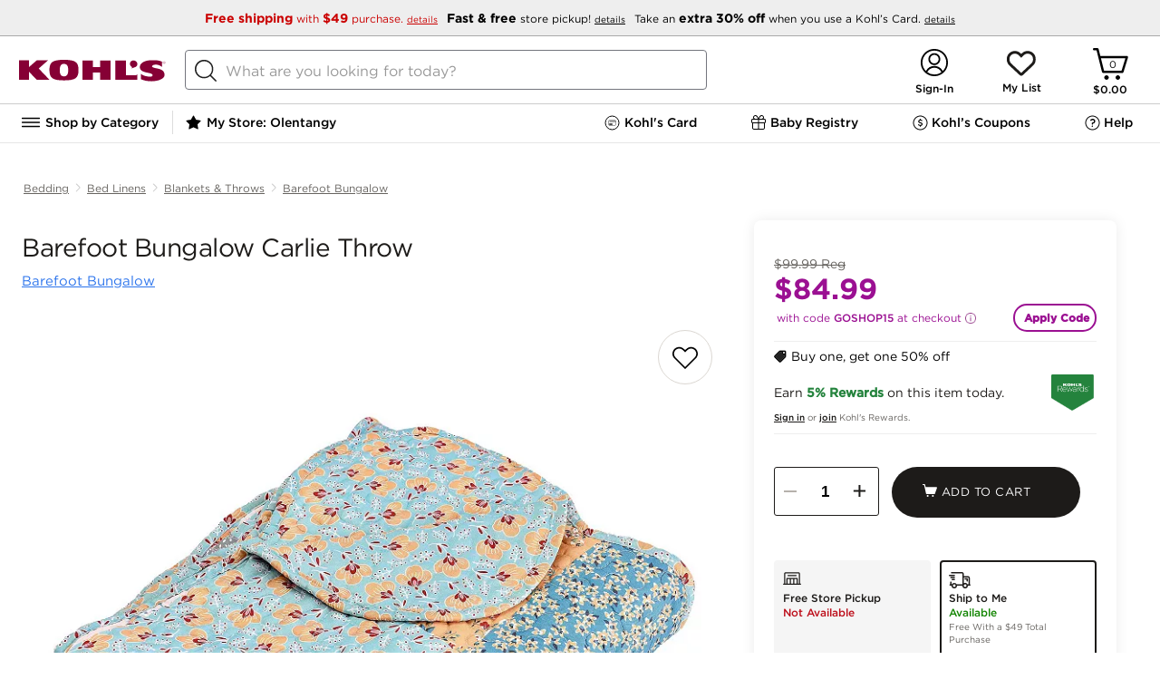

--- FILE ---
content_type: text/css; charset=UTF-8
request_url: https://www.kohls.com/snb/media/2.0.93/css/system.css
body_size: 3351
content:
/** 
 * Selectator jQuery Plugin
 * A plugin for select elements
 * version 3.0, Apr 8th, 2016
 * by Ingi P. Jacobsen
 */
#selectator_dimmer{background-color:rgba(0,0,0,0.1);width:100%;height:100%;left:0;top:0;bottom:0;right:0;position:fixed;z-index:100}.selectator_element{border:1px solid #dcdcdc;box-sizing:border-box;background-color:#fff;display:inline-block;text-decoration:none;vertical-align:middle;border-radius:2px}.selectator_element *{box-sizing:border-box;text-decoration:none}.selectator_element img{display:block}.selectator_element.multiple{padding-right:20px!important;padding-bottom:5px!important}.selectator_element.single{height:36px;padding:7px 10px!important}.selectator_element.focused{box-shadow:0 0 1px #39f}.selectator_element:after{position:absolute;cursor:pointer;content:'\25BC';font-size:70%;transform:scaleY(0.75);right:4px;color:rgba(0,0,0,0.75);top:50%;line-height:0}.selectator_element.loading:before{border:3px solid rgba(0,0,0,0.1);border-top:3px solid rgba(0,0,0,0.5);border-radius:50%;width:14px;line-height:0;height:14px;margin-top:-10px;animation:selectator_spinner 500ms linear infinite;content:'';position:absolute;right:20px;top:50%}.selectator_selected_items .selectator_placeholder{font-size:80%;color:rgba(0,0,0,0.5)}.single .selectator_selected_items{display:block}.multiple .selectator_selected_items{display:inline}.selectator_selected_items .selectator_selected_item{color:rgba(0,0,0,0.75);position:relative;vertical-align:top}.single .selectator_selected_items .selectator_selected_item{background-color:transparent;display:block;margin:0;padding:0;font-size:inherit;text-decoration:none}.multiple .selectator_selected_items .selectator_selected_item{background-color:#fafafa;display:inline-block;margin:5px 0 0 5px;padding:3px 20px 2px 5px;font-size:80%;border-radius:2px;border:1px solid #dcdcdc}.selectator_selected_items .selectator_selected_item .selectator_selected_item_left{float:left}.single .selectator_selected_items .selectator_selected_item .selectator_selected_item_left{float:left;width:30px;margin-top:-2px}.single .selectator_selected_items .selectator_selected_item .selectator_selected_item_left img{height:22px;border-radius:2px}.multiple .selectator_selected_items .selectator_selected_item .selectator_selected_item_left{float:left;width:22px;margin-top:-1px;margin-left:-2px}.multiple .selectator_selected_items .selectator_selected_item .selectator_selected_item_left img{height:18px;border-radius:2px}.single .selectator_selected_items .selectator_selected_item .selectator_selected_item_title{height:auto;line-height:1.3}.multiple .selectator_selected_items .selectator_selected_item .selectator_selected_item_title{float:left;padding-top:1px;padding-bottom:1px}.selectator_selected_items .selectator_selected_item .selectator_selected_item_subtitle{display:none}.single .selectator_selected_items .selectator_selected_item .selectator_selected_item_right{float:right;background-color:#ac6;color:#fff;font-weight:bold;font-size:80%;text-align:center;line-height:16px;border-radius:12px;padding:2px 12px;margin-right:40px}.multiple .selectator_selected_items .selectator_selected_item .selectator_selected_item_right{display:none}.single .selectator_selected_items .selectator_selected_item .selectator_selected_item_remove{display:block;position:absolute;right:16px;cursor:pointer;font-size:75%;font-weight:bold;color:rgba(0,0,0,0.75);padding:2px;line-height:0;top:50%;transform:scaleX(1.2)}.multiple .selectator_selected_items .selectator_selected_item .selectator_selected_item_remove{display:inline-block;font-weight:bold;color:rgba(0,0,0,0.75);margin:0 0 0 5px;cursor:pointer;font-size:60%;line-height:10px;vertical-align:top;border-radius:0 2px 2px 0;position:absolute;right:0;top:0;bottom:0;padding:7px 5px 4px 5px}.multiple .selectator_selected_items .selectator_selected_item .selectator_selected_item_remove:hover{background-color:rgba(0,0,0,0.1)}.selectator_input,.selectator_textlength{border:0;display:inline-block;margin:0;background-color:transparent;font-size:13px;outline:none}.multiple .selectator_input,.multiple .selectator_textlength{padding:3px 0 0 0;margin:7px 0 2px 5px}.single .selectator_input{border:1px solid #7f9db9;position:absolute;bottom:-40px;left:-1px;z-index:101;padding:10px 25px;width:100%;width:calc(100% + 2px);border-bottom:0;background-color:#f6f6f6;color:#333;font-size:inherit;box-shadow:0 8px 24px rgba(0,0,0,0.1)}.single.options-hidden .selectator_input{opacity:0;position:absolute;left:-10000px}.single.options-visible .selectator_input{opacity:1}.disable_search .selectator_input{opacity:0;padding:0 1px 1px 0!important}.selectator_options{margin:0;padding:0;border:1px solid #7f9db9;border-radius:0 0 3px 3px;position:absolute;box-sizing:border-box;-moz-box-sizing:border-box;z-index:101;background-color:#fff;overflow-y:scroll;max-height:250px;list-style:none;left:-1px;right:-1px;box-shadow:0 8px 24px rgba(0,0,0,0.1)}.disable_search .selectator_options{border-top:1px solid #7f9db9}.single.disable_search .selectator_options{padding-top:0}.options-hidden .selectator_options{display:none}.selectator_options .selectator_group{padding:5px;font-weight:bold}.selectator_options .selectator_option{padding:5px;cursor:pointer;color:#000;min-height:36px}.selectator_options .selectator_option.selectator_group_option{padding-left:20px}.selectator_options .selectator_option:before,.selectator_options .selectator_option:after{content:"";display:table}.selectator_options .selectator_option:after{clear:both}.selectator_options .selectator_option .selectator_option_left{float:left}.selectator_options .selectator_option .selectator_option_left img{height:30px;border-radius:2px}.selectator_options .selectator_option .selectator_option_title{margin-left:40px}.selectator_options .selectator_option .selectator_option_subtitle{font-size:70%;color:rgba(0,0,0,0.5);margin-top:-4px;margin-bottom:-1px;margin-left:40px}.selectator_options .selectator_option .selectator_option_right{float:right;background-color:#ac6;color:#fff;font-weight:bold;font-size:80%;text-align:center;line-height:16px;border-radius:12px;padding:2px 12px;margin-top:4px}.selectator_options .selectator_option.active{background-color:#39f;color:#fff}.selectator_options .selectator_option.active .selectator_option_subtitle{color:rgba(255,255,255,0.6)}@-moz-keyframes selectator_spinner{0%{transform:rotate(0deg)}100%{transform:rotate(360deg)}}@-webkit-keyframes selectator_spinner{0%{transform:rotate(0deg)}100%{transform:rotate(360deg)}}@-o-keyframes selectator_spinner{0%{transform:rotate(0deg)}100%{transform:rotate(360deg)}}@keyframes selectator_spinner{0%{transform:rotate(0deg)}100%{transform:rotate(360deg)}}.dragging{position:relative;pointer-events:none;cursor:grabbing}.draggable{cursor:grab}.dd-list .dd-list-item{position:relative;list-style:none;padding:2px 10px;border:1px solid #ccc;margin:1px 10px;width:100px;background-color:#fff}.dd-list .dd-list-item.dragging{z-index:1000}.dd-list .dropzone{position:relative}.blocker{position:fixed;top:0;right:0;bottom:0;left:0;width:100%;height:100%;overflow:auto;z-index:1;padding:20px;box-sizing:border-box;background-color:rgb(128,128,128);background-color:rgba(128,128,128,0.75);text-align:center}.blocker:before{content:"";display:inline-block;height:100%;vertical-align:middle;margin-right:-0.05em}.blocker.behind{background-color:transparent}.modal{display:none;vertical-align:middle;position:relative;z-index:2;box-sizing:border-box;background:#fff;padding:15px 30px;-webkit-border-radius:8px;-moz-border-radius:8px;-o-border-radius:8px;-ms-border-radius:8px;border-radius:8px;-webkit-box-shadow:0 0 10px #999;-moz-box-shadow:0 0 10px #999;-o-box-shadow:0 0 10px #999;-ms-box-shadow:0 0 10px #999;box-shadow:0 0 10px #999;text-align:left}.modal a.close-modal{position:absolute;top:-12.5px;right:-12.5px;display:block;width:30px;height:30px;text-indent:-9999px;background-size:contain;background-repeat:no-repeat;background-position:center center;background-image:url([data-uri])}.modal-spinner{display:none;position:fixed;top:50%;left:50%;transform:translateY(-50%) translateX(-50%);padding:12px 16px;border-radius:5px;background-color:#111;height:20px}.modal-spinner > div{border-radius:100px;background-color:#fff;height:20px;width:2px;margin:0 1px;display:inline-block;-webkit-animation:sk-stretchdelay 1.2s infinite ease-in-out;animation:sk-stretchdelay 1.2s infinite ease-in-out}.modal-spinner .rect2{-webkit-animation-delay:-1.1s;animation-delay:-1.1s}.modal-spinner .rect3{-webkit-animation-delay:-1.0s;animation-delay:-1.0s}.modal-spinner .rect4{-webkit-animation-delay:-0.9s;animation-delay:-0.9s}@-webkit-keyframes sk-stretchdelay{0%,40%,100%{-webkit-transform:scaleY(0.5)}20%{-webkit-transform:scaleY(1.0)}}@keyframes sk-stretchdelay{0%,40%,100%{transform:scaleY(0.5);-webkit-transform:scaleY(0.5)}20%{transform:scaleY(1.0);-webkit-transform:scaleY(1.0)}}.blocker.positioned{background-color:transparent;text-align:unset;padding:0}.positioned.blocker:before{vertical-align:unset;margin-right:unset;height:unset}.modalPointer{position:absolute}.modalPointer.left{width:16px;height:28px}.modalPointer.right{width:16px;height:28px}.modalPointer.up{width:28px;height:16px}.modalPointer.down{width:28px;height:16px}.modal .modalCaption{position:absolute;padding:1px 8px;background-color:#fff;border-radius:10px}.closed .expand{display:none}.ui-tabs-container{width:700px;height:200px}.ui-tabs{position:relative;margin-left:10px}.ui-tabs .tab{border:2px solid #ccc;border-radius:5px;border-bottom-width:0;border-bottom-right-radius:0;border-bottom-left-radius:0;background-color:#eee;padding-top:3px;position:relative;padding-bottom:1px;top:3px}.ui-tabs .tab.active{background-color:#fff;padding-top:4px;padding-bottom:4px;top:2px;outline:none}.ui-tabs-content{border:2px solid #ccc;border-radius:5px;padding:5px 10px;height:100%}.ui-tabs-content .tab-content{display:none}.ui-tabs-content .tab-content.active{display:block}.activitySpinner{position:fixed;top:50%;left:50%;width:40px;height:40px;margin-top:-20px;margin-left:-20px;cursor:progress;overflow:hidden;z-index:11000}.activitySpinner div{position:absolute;top:0;left:0}div#page-grid-container{display:grid;grid-template-columns:1fr;justify-content:center;min-width:768px;max-width:1440px;margin:auto}

--- FILE ---
content_type: application/javascript
request_url: https://cdn.cookielaw.org/consent/6b46b766-dcc4-4c9a-9b89-a14bcc9af38d/otSDKStub.js
body_size: 7293
content:
(function(w){function h(){var a=this;this.charset=this.crossOrigin=this.iabType=null;this.totalApi=1;this.requestedApiCount=0;this.apiResult={domainData:null,preferences:null};this.grpsSynced=[];this.isAmp=this.isGacSyncRequired=this.isIabSyncRequired=!1;this.ampData={};this.isPreview=this.isReset=!1;this.geoFromUrl="";this.addBannerSDKScript=function(b){var c=a.getRegionSet(b),d=("IAB2"===c.Type?(a.iabType=c.Type,a.intializeIabStub()):a.removeTcf(),c.IsGPPEnabled?x.init():x.removeGppApi(),e.stubScrEl.cloneNode(!0)),
f=e.storageBaseURL+"/scripttemplates/"+b.Version+"/"+e.sdkName;["charset","data-language","data-document-language","data-domain-script","crossorigin"].forEach(function(g){e.stubScrEl.getAttribute(g)&&d.setAttribute(g,e.stubScrEl.getAttribute(g))});a.crossOrigin=e.stubScrEl.getAttribute("crossorigin")||null;a.charset=e.stubScrEl.getAttribute("charset")||null;a.isAmp=!!e.stubScrEl.getAttribute("amp");window.otStubData={domainData:b,stubElement:d,bannerBaseDataURL:e.domainBaseUrl,mobileOnlineURL:e.mobileOnlineURL,
userLocation:e.userLocation,regionRule:c,crossOrigin:a.crossOrigin,isIabSynced:a.isIabSyncRequired,grpsSynced:a.grpsSynced,isGacSynced:a.isGacSyncRequired,preferences:a.apiResult.preferences,isAmp:a.isAmp,isV2Stub:!0,syncGrpId:e.syncGrpId,consentApi:e.apiUrl,tenantId:e.tenantId,isPreview:a.isPreview,isReset:a.isReset,geoFromUrl:a.geoFromUrl,domainId:e.domainId,urlParams:a.urlParams,otDataLayer:a.otDataLayer,charset:a.charset,gtmUpdated:a.gtmUpdated};a.jsonp(f,null)};this.intializeIabStub=function(){var b=
window;void 0===b.__tcfapi&&(window.__tcfapi=a.executeTcfApi);a.addIabFrame();b.receiveOTMessage=a.receiveIabMessage;(b.attachEvent||window.addEventListener)("message",b.receiveOTMessage,!1)};this.addIabFrame=function(){var b=window;!b.frames.__tcfapiLocator&&(b.document.body?a.addLocator():setTimeout(a.addIabFrame,5))};this.addLocator=function(){var b=window,c=b.document.createElement("iframe");c.style.cssText="display:none";c.name="__tcfapiLocator";c.setAttribute("title","TCF Locator");b.document.body.appendChild(c)};
this.receiveIabMessage=function(b){var c,d,f,g,l="string"==typeof b.data,m={};try{m=l?JSON.parse(b.data):b.data}catch(p){}m.__tcfapiCall&&"IAB2"===a.iabType?(c=m.__tcfapiCall.callId,d=m.__tcfapiCall.command,f=m.__tcfapiCall.parameter,g=m.__tcfapiCall.version,a.executeTcfApi(d,f,function(p,t){p={__tcfapiReturn:{returnValue:p,success:t,callId:c,command:d}};b&&b.source&&b.source.postMessage&&b.source.postMessage(l?JSON.stringify(p):p,"*")},g)):m.__cmpCall&&console.log("Expecting IAB TCF v2.0 vendor iFrame call; Received IAB TCF v1.1")};
this.executeTcfApi=function(){for(var b=[],c=0;c<arguments.length;c++)b[c]=arguments[c];if(a.iabType="IAB2",!b.length)return window.__tcfapi.a||[];c=b[0];var d=b[1],f=b[2];b=b[3];"function"==typeof f&&c&&("ping"===c?a.getPingRequest(f):a.addToQueue(c,d,f,b))};this.addToQueue=function(b,c,d,f){var g=window;g.__tcfapi.a=g.__tcfapi.a||[];g.__tcfapi.a.push([b,c,d,f])};this.getPingRequest=function(b){b&&b({gdprApplies:e.gdprApplies,cmpLoaded:!1,cmpStatus:"stub",displayStatus:"stub",apiVersion:"2.0",cmpVersion:void 0,
cmpId:void 0,gvlVersion:void 0,tcfPolicyVersion:void 0},!0)};this.initConsentSDK()}var n,u,r,k,e=new function(){this.optanonCookie="OptanonConsent";this.alertBoxCookie="OptanonAlertBoxClosed";this.optanonHtmlGroupData=[];this.optanonHostData=[];this.genVendorsData=[];this.vendorsServiceData=[];this.IABCookieValue="";this.Iab2Pub="eupubconsent-v2";this.gacCookie="OTAdditionalConsentString";this.isIabGlobal="isIABGlobal";this.isStubReady=!0;this.geoCookie="geolocation";this.EUCOUNTRIES="BE BG CZ DK DE EE IE GR ES FR IT CY LV LT LU HU MT NL AT PL PT RO SI SK FI SE GB HR LI NO IS".split(" ");
this.stubName="otSDKStub";this.domainAttr="data-domain-script";this.sdkName="otBannerSdk.js";this.mobileOnlineURL=[];this.userLocation={country:"",state:""};this.tenantId="51e65027-4efe-4679-a603-291664060073";this.syncGrpId="99f20b16-56db-4d94-b5ed-5bf738b54f81";this.apiUrl="https://consent-api.onetrust.com/v1/preferences";this.domainGrps=JSON.parse('{"cac061b2-a798-401f-9fed-040e7f7962ea":"C0001","82677a46-1929-4d81-8e78-76777d3d17fd":"C0002","2566c2c9-e00f-4c98-9d90-509a62159a8f":"C0003","47a1c0d6-e13e-4a51-a5cb-33a4d820f369":"C0004","63e3e367-c2f1-4cc2-9519-0bcbb150e475":"C005","0ea3f5f7-a1a2-4da3-ab5e-b0da451a2c53":"C006"}')};
(k=n=n||{})[k.ACTIVE=0]="ACTIVE";k[k.ALWAYS_ACTIVE=1]="ALWAYS_ACTIVE";k[k.EXPIRED=2]="EXPIRED";k[k.NO_CONSENT=3]="NO_CONSENT";k[k.OPT_OUT=4]="OPT_OUT";k[k.PENDING=5]="PENDING";k[k.WITHDRAWN=6]="WITHDRAWN";(k=u=u||{}).ping="ping";k.addEventListener="addEventListener";k.removeEventListener="removeEventListener";k.hasSection="hasSection";k.getSection="getSection";k.getField="getField";k.getGPPData="getGPPData";(k=r=r||{})[k.Days=1]="Days";k[k.Weeks=7]="Weeks";k[k.Months=30]="Months";k[k.Years=365]="Years";
(k=v=v||{}).Name="OTGPPConsent";k[k.ChunkSize=4E3]="ChunkSize";k.ChunkCountParam="GPPCookiesCount";(k={CPRA:8,8:"CPRA",CCPA:8})[8]="CCPA";k[k.CDPA=9]="CDPA";k[k.USNATIONAL=7]="USNATIONAL";k[k.COLORADO=10]="COLORADO";k[k.UCPA=11]="UCPA";k[k.CTDPA=12]="CTDPA";var y=(v.Name,"PRODUCTION"),z=((k={})[r.Days]="PCenterVendorListLifespanDay",k[r.Weeks]="LfSpnWk",k[r.Months]="PCenterVendorListLifespanMonth",k[r.Years]="LfSpnYr","vs"),x=new function(){var a=this;this.LOCATOR_NAME="__gppLocator";this.win=window;
this.customInit="CUSTOMINIT";this.init=function(){a.win.__gpp&&"function"==typeof a.win.__gpp||(a.win.__gpp=a.executeGppApi,window.addEventListener("message",a.messageHandler,!1),a.addFrame(a.LOCATOR_NAME))};this.removeGppApi=function(){delete a.win.__gpp;var b=document.querySelectorAll("iframe[name\x3d"+a.LOCATOR_NAME+"]")[0];b&&b.parentElement.removeChild(b)};this.executeGppApi=function(){for(var b=[],c=0;c<arguments.length;c++)b[c]=arguments[c];var d=null==(d=a.win)?void 0:d.__gpp;if(d.queue=d.queue||
[],d.events=d.events||[],!b.length||1===b.length&&"queue"===b[0])return d.queue;if(1===b.length&&"events"===b[0])return d.events;c=b[0];d=1<b.length?b[1]:null;b=2<b.length?b[2]:null;switch(c){case u.ping:return a.getPingRequest(d);case u.addEventListener:return a.addEventListener(d,b);case u.removeEventListener:return a.removeEventListener(b);default:return void a.addToQueue(c,d,b)}};this.getPingRequest=function(b){var c={gppVersion:1,cmpStatus:"stub",cmpDisplayStatus:"hidden",apiSupport:["uspcav1",
"uspvav1"],currentAPI:"",cmpId:Number.parseInt("28")};return b&&b(c,!0),c};this.addFrame=function(b){var c,d=a.win.document;a.win.frames[b]||(d.body?((c=d.createElement("iframe")).style.cssText="display:none",c.name=b,c.setAttribute("title","GPP Locator"),d.body.appendChild(c)):setTimeout(function(){a.addFrame(b)},5))};this.addEventListener=function(b,c){var d=a.win.__gpp;return d.events=d.events||[],null!=d&&d.lastId||(d.lastId=0),d.lastId++,d.events.push({id:d.lastId,callback:b,parameter:c}),{eventName:"listenerRegistered",
listenerId:d.lastId,data:!0,pingData:a.getPingRequest()}};this.removeEventListener=function(b){var c=!1,d=a.win.__gpp;return d.events=d.events||[],d.events=d.events.filter(function(f){return f.id.toString()!==b.toString()||!(c=!0)}),{eventName:"listenerRemoved",listenerId:b,data:c,pingData:a.getPingRequest()}};this.addToQueue=function(b,c,d){var f=a.win.__gpp;f.queue=f.queue||[];f.queue.push([b,c,d])};this.messageHandler=function(b){var c,d="string"==typeof b.data;try{var f=d?JSON.parse(b.data):b.data}catch(g){f=
null}f&&f.__gppCall&&(c=f.__gppCall,(0,a.win.__gpp)(c.command,function(g,l){g={__gppReturn:{returnValue:g,success:l,callId:c.callId}};b&&b.source&&b.source.postMessage&&b.source.postMessage(d?JSON.stringify(g):g,b.origin||"*")},c.parameter))};this.customInit||this.init()},v=(h.prototype.initConsentSDK=function(){this.initCustomEventPolyfill();this.getParam();this.setDomainDataFileURL();this.setOTDataLayer();this.fetchSDKDependency()},h.prototype.getApiReqs=function(){var a=[{url:e.domainJsonUrl,storageKey:"domainData"}],
b=(e.mobileOnlineURL.push(e.domainJsonUrl),window?window.OneTrust:null);return b&&b.dataSubjectParams&&b.dataSubjectParams.id&&b.dataSubjectParams.token&&e.tenantId&&e.apiUrl&&(this.totalApi++,a.push({url:e.apiUrl+"?syncgroup\x3d"+e.syncGrpId,headers:{Identifier:b.dataSubjectParams.id,TenantId:e.tenantId,Authorization:b.dataSubjectParams.token},storageKey:"preferences"})),a},h.prototype.fetchSDKDependency=function(){for(var a=this.getApiReqs(),b=Array(a.length),c=this,d=0;d<a.length;d++)!function(f){var g=
a[f];if(RegExp("^file://","i").test(g.url))c.otFetchOfflineFile(g.url,g.storageKey,c.apiCallback);else{if(b[f]=new XMLHttpRequest,b[f].open("GET",g.url),b[f].withCredentials=!1,g.headers)for(var l in g.headers)b[f].setRequestHeader(l,g.headers[l]);b[f].onload=function(){var m=null;200<=b[f].status&&400>b[f].status&&b[f].responseText?m=JSON.parse(b[f].responseText):console.log("OT - Error in fetch URL : "+g.url+" Exception : "+JSON.stringify({message:"Error Loading Data",statusCode:b[f].status}));
q.apiCallback(g.storageKey,m)};b[f].send()}}(d)},h.prototype.handleBulkDomainMgmt=function(a,b){a&&(b.Domain=window.location.hostname)},h.prototype.apiCallback=function(a,b){var c,d,f,g,l;q.apiResult[a]=b;q.requestedApiCount++;q.requestedApiCount===q.totalApi&&(a=this.apiResult.domainData.TenantFeatures,c=this.apiResult.domainData,b=window.location.hostname,d=c.Domain,f=c.BulkDomainCheckUrl,a&&a.CookieV2BulkDomainManagement&&b!==d&&c.ScriptType===y&&(window.sessionStorage&&window.sessionStorage.getItem("bulkDomainMgmtEnabled")?
this.handleBulkDomainMgmt("true"===window.sessionStorage.getItem("bulkDomainMgmtEnabled"),c):(g=new XMLHttpRequest,l=this.handleBulkDomainMgmt,g.onload=function(){window.sessionStorage&&window.sessionStorage.setItem("bulkDomainMgmtEnabled",JSON.stringify(JSON.parse(g.response).isValid));l(JSON.parse(g.response).isValid,c)},g.open("GET",f,!1),g.withCredentials=!1,g.setRequestHeader("location",e.storageBaseURL.replace(/^https?:\/\//,"")),g.setRequestHeader("domainId",e.domainId),g.setRequestHeader("url",
b),g.send())),this.clearConsentIfDsIdChanged(),q.syncConsentProfile(q.apiResult.preferences),q.getLocation(q.apiResult.domainData))},h.prototype.clearConsentIfDsIdChanged=function(){var a=this.readCookieParam(e.optanonCookie,"consentId"),b=window?window.OneTrust:null;b=b&&b.dataSubjectParams&&b.dataSubjectParams.id;var c=this.readCookieParam(e.optanonCookie,"iType");b===a||c||this.removeCookies()},h.prototype.getConsentValue=function(a){var b=null;switch(a){case n[n.ACTIVE]:case n[n.ALWAYS_ACTIVE]:b=
"1";break;case n[n.EXPIRED]:case n[n.OPT_OUT]:case n[n.PENDING]:case n[n.WITHDRAWN]:b="0"}return b},h.prototype.syncConsentProfile=function(a){if(a){var b=this.readCookieParam(e.optanonCookie,"iType");if(a.preferences.length){for(var c=l=this.getCookie(e.alertBoxCookie),d=!1,f=this.deserialiseStringToArray(this.readCookieParam(e.optanonCookie,"groups")),g=0;g<a.preferences.length;g++){var l,m=a.preferences[g],p=m.status===n[n.NO_CONSENT],t=e.domainGrps[m.id];t&&(this.removeGroupIfNoConsent(p,f,t),
l=(p=this.checkAndUpdateLocalConsent(p,l,m,b,d,t,f,c)).alertBoxCookieVal,d=p.syncOnlyDate)}this.grpsSynced.length&&this.writeCookieParam(e.optanonCookie,"groups",f.toString());(this.grpsSynced.length||d)&&this.setCookie(e.alertBoxCookie,l)}this.syncIabAndGacConsent(a.syncGroups,b)}this.ensureHtmlGroupDataInitialised();q.apiResult.domainData.GCEnable||(this.updateGtmMacros(),this.gtmUpdated=!0)},h.prototype.syncIabAndGacConsent=function(a,b){a&&a[e.syncGrpId]&&(a[e.syncGrpId].tcStringV2&&this.getCookie(e.Iab2Pub)!==
a[e.syncGrpId].tcStringV2&&(this.isIabSyncRequired=!0,this.setCookie(e.Iab2Pub,a[e.syncGrpId].tcStringV2)),a[e.syncGrpId].gacString)&&this.getCookie(e.gacCookie)!==a[e.syncGrpId].gacString&&(this.isGacSyncRequired=!0,this.setCookie(e.gacCookie,a[e.syncGrpId].gacString));(this.isIabSyncRequired||this.isGacSyncRequired||this.grpsSynced.length)&&b&&this.writeCookieParam(e.optanonCookie,"iType","")},h.prototype.removeGroupIfNoConsent=function(a,b,c){if(a&&b.length){a=-1;for(var d=0;d<b.length;d++)if(b[d].split(":")[0]===
c){a=d;break}-1<a&&(b.splice(a,1),this.grpsSynced.push(c))}},h.prototype.checkAndUpdateLocalConsent=function(a,b,c,d,f,g,l,m){if(!a&&(!b||new Date(c.lastInteractionDate)>new Date(m)||d)){a=this.getConsentValue(c.status);d=(f=!0,b=c.lastInteractionDate,g+":"+a);c=-1;for(m=0;m<l.length;m++){var p=l[m].split(":");if(p[0]===g){p[1]!==a&&(l[m]=d,this.grpsSynced.push(g));c=m;break}}-1===c&&(l.push(d),this.grpsSynced.push(g))}return{syncOnlyDate:f,alertBoxCookieVal:b}},h.prototype.getLocation=function(a){var b,
c=window;c.OneTrust&&c.OneTrust.geolocationResponse?(c=c.OneTrust.geolocationResponse,this.setGeoLocation(c.countryCode,c.stateCode),this.addBannerSDKScript(a)):(c=this.readCookieParam(e.optanonCookie,e.geoCookie))||a.SkipGeolocation?(b=c.split(";")[0],c=c.split(";")[1],this.setGeoLocation(b,c),this.addBannerSDKScript(a)):this.getGeoLocation(a)},h.prototype.getGeolocationURL=function(a){return RegExp("^file://","i").test(e.storageBaseURL+"/scripttemplates/"+a.Version)&&a.MobileSDK?"./"+a.GeolocationUrl.replace(/^(http|https):\/\//,
"").split("/").slice(1).join("/")+".js":a.GeolocationUrl},h.prototype.getGeoLocation=function(a){var b=this,c=(this.apiResult.domainData.TenantFeatures,this.getGeolocationURL(a)),d=new XMLHttpRequest;d.onload=function(f){this&&this.responseText?g=this.responseText:f&&f.target&&(g=f.target.responseText);var g;f=JSON.parse(g);b.setGeoLocation(f.country,f.state);b.addBannerSDKScript(a)};d.onerror=function(){b.addBannerSDKScript(a)};d.open("GET",c);d.withCredentials=!1;d.setRequestHeader("accept","application/json");
d.send()},h.prototype.setOTDataLayer=function(){var a="data-dLayer-ignore",b=e.stubScrEl.hasAttribute(a);a=e.stubScrEl.getAttribute(a);b=b&&"true"===a||b&&""===a;this.otDataLayer={ignore:b,name:b?null:e.stubScrEl.getAttribute("data-dLayer-name")||"dataLayer"}},h.prototype.setGeoLocation=function(a,b){e.userLocation={country:a,state:void 0===b?"":b}},h.prototype.otFetchOfflineFile=function(a,b,c){var d=(a=a.replace(".json",".js")).split("/"),f=d[d.length-1].split(".js")[0];this.jsonp(a,function(){c(b,
window[f])})},h.prototype.jsonp=function(a,b){var c=document.createElement("script");c.setAttribute("src",a);c.async=!0;c.type="text/javascript";this.crossOrigin&&c.setAttribute("crossorigin",this.crossOrigin);document.getElementsByTagName("head")[0].appendChild(c);RegExp("^file://","i").test(a)||e.mobileOnlineURL.push(a);b&&(c.onload=c.onerror=function(){b()})},h.prototype.getRegionSet=function(a){var b,c=e.userLocation,d=a.RuleSet.filter(function(p){return!0===p.Default});if(!c.country&&!c.state)return d&&
0<d.length?d[0]:null;d=c.state.toLowerCase();c=c.country.toLowerCase();for(var f=0;f<a.RuleSet.length;f++)if(!0===a.RuleSet[f].Global)var g=a.RuleSet[f];else{var l=a.RuleSet[f].States;if(l[c]&&0<=l[c].indexOf(d)){var m=a.RuleSet[f];break}0<=a.RuleSet[f].Countries.indexOf(c)&&(b=a.RuleSet[f])}return m||b||g},h.prototype.ensureHtmlGroupDataInitialised=function(){"IAB2"===this.iabType&&this.initializeIABData();this.initGroups();this.initHosts();this.initGenVen();this.initVendorsService()},h.prototype.initGroups=
function(){var a=this.readCookieParam(e.optanonCookie,"groups");a&&(e.optanonHtmlGroupData=this.deserialiseStringToArray(a))},h.prototype.initHosts=function(){var a=this.readCookieParam(e.optanonCookie,"hosts");a&&(e.optanonHostData=this.deserialiseStringToArray(a))},h.prototype.initGenVen=function(){var a=this.readCookieParam(e.optanonCookie,"genVendors");a&&(e.genVendorsData=this.deserialiseStringToArray(a))},h.prototype.initVendorsService=function(){var a=this.readCookieParam(e.optanonCookie,z);
a&&(e.vendorsServiceData=this.deserialiseStringToArray(a))},h.prototype.initializeIABData=function(){this.validateGDPRApplies();this.validateIABGlobal()},h.prototype.validateIABGlobal=function(){var a=this.readCookieParam(e.optanonCookie,e.isIabGlobal);a?"true"===a?(e.hasIABGlobalScope=!0,e.isStubReady=!1):(e.hasIABGlobalScope=!1,e.IABCookieValue=this.getCookie(e.Iab2Pub)):e.isStubReady=!1},h.prototype.validateGDPRApplies=function(){var a=this.readCookieParam(e.optanonCookie,e.geoCookie).split(";")[0];
a?e.gdprApplies=0<=e.EUCOUNTRIES.indexOf(a):e.isStubReady=!1},h.prototype.writeCookieParam=function(a,b,c){var d={},f=this.getCookie(a);if(f){f=f.split("\x26");for(var g=0;g<f.length;g+=1){var l=f[g].split("\x3d");d[decodeURIComponent(l[0])]=decodeURIComponent(l[1]).replace(/\+/g," ")}}d[b]=c;b=(f=this.apiResult.domainData.TenantFeatures)&&f.CookieV2CookieDateTimeInISO;d.datestamp=b?(new Date).toISOString():(new Date).toString();d.version=this.apiResult.domainData.Version;this.setCookie(a,this.param(d))},
h.prototype.param=function(a){var b,c="";for(b in a)a.hasOwnProperty(b)&&(""!==c&&(c+="\x26"),c+=b+"\x3d"+encodeURIComponent(a[b]).replace(/%20/g,"+"));return c},h.prototype.readCookieParam=function(a,b){if(a=this.getCookie(a)){var c={};var d=a.split("\x26");for(a=0;a<d.length;a+=1){var f=d[a].split("\x3d");c[decodeURIComponent(f[0])]=decodeURIComponent(f[1]).replace(/\+/g," ")}return b?c[b]||"":c}return""},h.prototype.setCookie=function(a,b,c){void 0===b&&(b="");void 0===c&&(c=!1);this.isAmp&&""!==
b&&(this.ampData[a]=b);var d=new Date;d=(d.setTime(d.getTime()+31536E6),";expires\x3d"+d.toUTCString());c=(c&&(d=c?"; expires\x3d"+(new Date(0)).toUTCString():""),this.apiResult.domainData);var f=(c.TenantFeatures,c.CookieSameSiteNoneEnabled?"Samesite\x3dNone; Secure":"Samesite\x3dLax"),g=c.Domain.split("/"),l=1>=g.length?"":g.slice(1).join("/");b=""+b+d+";path\x3d/";b="TEST"!==c.ScriptType&&"LOCAL_TEST"!==c.ScriptType||this.isPreview?""+b+l+";domain\x3d."+g[0]+";"+f:b+";"+f;document.cookie=a+"\x3d"+
b},h.prototype.getCookie=function(a){if(this.isAmp&&(this.ampData=JSON.parse(window.localStorage.getItem(e.domainId))||{},this.ampData))return this.ampData[a]||null;for(var b=a+"\x3d",c=document.cookie.split(";"),d=0;d<c.length;d+=1){for(a=c[d];" "==a.charAt(0);)a=a.substring(1,a.length);if(0==a.indexOf(b))return a.substring(b.length,a.length)}return null},h.prototype.removeCookies=function(){this.removeAlertBox();this.removeOptanon();this.removeIab2();this.removeAddtlStr()},h.prototype.removeAlertBox=
function(){null!==this.getCookie("OptanonAlertBoxClosed")&&this.setCookie("OptanonAlertBoxClosed","",!0)},h.prototype.removeIab2=function(){null!==this.getCookie("eupubconsent-v2")&&this.setCookie("eupubconsent-v2","",!0)},h.prototype.removeAddtlStr=function(){null!==this.getCookie("OTAdditionalConsentString")&&this.setCookie("OTAdditionalConsentString","",!0)},h.prototype.removeOptanon=function(){null!==this.getCookie("OptanonConsent")&&this.setCookie("OptanonConsent","",!0)},h.prototype.updateGtmMacros=
function(){for(var a=[],b=e.optanonHtmlGroupData.length,c=0;c<b;c++)this.endsWith(e.optanonHtmlGroupData[c],":1")&&a.push(e.optanonHtmlGroupData[c].replace(":1",""));b=e.optanonHostData.length;for(c=0;c<b;c++)this.endsWith(e.optanonHostData[c],":1")&&a.push(e.optanonHostData[c].replace(":1",""));b=e.genVendorsData.length;for(c=0;c<b;c++)this.endsWith(e.genVendorsData[c],":1")&&a.push(e.genVendorsData[c].replace(":1",""));b=e.vendorsServiceData.length;for(c=0;c<b;c++)this.endsWith(e.vendorsServiceData[c],
":1")&&a.push(e.vendorsServiceData[c].replace(":1",""));var d;b=window;c=","+this.serialiseArrayToString(a)+",";var f=(b.OnetrustActiveGroups=c,b.OptanonActiveGroups=c,this.otDataLayer.ignore||void 0===b[this.otDataLayer.name]?this.otDataLayer.ignore||(b[this.otDataLayer.name]=[{event:"OneTrustLoaded",OnetrustActiveGroups:c},{event:"OptanonLoaded",OptanonActiveGroups:c}]):b[this.otDataLayer.name].constructor===Array&&(b[this.otDataLayer.name].push({OnetrustActiveGroups:c}),b[this.otDataLayer.name].push({OptanonActiveGroups:c})),
new CustomEvent("consent.onetrust",{detail:a}));!this.otDataLayer.ignore&&a.length&&(b[this.otDataLayer.name].constructor===Array&&b[this.otDataLayer.name].push({event:"OneTrustGroupsUpdated",OnetrustActiveGroups:c}),d=new CustomEvent("OneTrustGroupsUpdated",{detail:a}));setTimeout(function(){a.length&&window.dispatchEvent(f);d&&window.dispatchEvent(d)})},h.prototype.deserialiseStringToArray=function(a){return a?a.split(","):[]},h.prototype.endsWith=function(a,b){return-1!==a.indexOf(b,a.length-b.length)},
h.prototype.serialiseArrayToString=function(a){return a.toString()},h.prototype.setDomainDataFileURL=function(){e.stubScrEl=document.querySelector("script[src*\x3d'"+e.stubName+"']");e.stubScrEl&&e.stubScrEl.hasAttribute(e.domainAttr)&&(e.domainId=e.stubScrEl.getAttribute(e.domainAttr).trim(),e.storageBaseURL=e.stubScrEl.getAttribute("src").split("/consent")[0],this.isPreview&&-1===e.domainId.indexOf("test")?e.domainId+="-test":this.isPreview=!1,e.domainBaseUrl=e.storageBaseURL&&e.storageBaseURL+
"/consent/"+e.domainId,e.domainJsonUrl=e.domainBaseUrl+"/"+e.domainId+".json")},h.prototype.initCustomEventPolyfill=function(){function a(b,c){c=c||{bubbles:!1,cancelable:!1,detail:void 0};var d=document.createEvent("CustomEvent");return d.initCustomEvent(b,c.bubbles,c.cancelable,c.detail),d}if("function"==typeof window.CustomEvent)return!1;a.prototype=window.Event.prototype;window.CustomEvent=a},h.prototype.removeTcf=function(){delete window.__tcfapi;var a=document.querySelectorAll("iframe[name\x3d'__tcfapiLocator']")[0];
a&&a.parentElement.removeChild(a)},h.prototype.getParamForIE=function(){return{get:function(a){a=(new RegExp("[?\x26]"+a+"\x3d([^\x26#]*)")).exec(window.location.search);return null===a?null:decodeURI(a[1])||""}}},h.prototype.getParam=function(){window.document.documentMode||!window.URLSearchParams?this.urlParams=this.getParamForIE():this.urlParams=new URLSearchParams(window.location.search);var a="true"===this.urlParams.get("otreset"),b="true"===this.urlParams.get("otpreview"),c=(this.geoFromUrl=
(this.urlParams.get("otgeo")||"").toLowerCase(),this.readCookieParam("otpreview","expiry")),d=this.readCookieParam("otpreview","geo");this.isReset=a||c&&new Date(c)<new Date;this.isPreview=!this.isReset&&(b||c&&new Date(c)>new Date);this.setGeoParam(this.geoFromUrl||d)},h.prototype.setGeoParam=function(a){var b;a&&((b=window).OneTrust||(b.OneTrust={}),a=a.split(","),b.OneTrust.geolocationResponse={countryCode:a[0],stateCode:a[1]})},h),q=new v;return w.OtSDKStub=v,w.otSdkStub=q,w})({});

--- FILE ---
content_type: text/plain;charset=UTF-8
request_url: https://api-bd.kohls.com/v1/ecs/correlation/id
body_size: 48
content:
57f57fe5-df21-4ad5-87da-8a51531494ba

--- FILE ---
content_type: text/plain;charset=UTF-8
request_url: https://api-bd.kohls.com/v1/ecs/correlation/id
body_size: 50
content:
ae870e97-d03f-411a-9bda-7f38de0bc2ab

--- FILE ---
content_type: application/javascript; charset=UTF-8
request_url: https://www.kohls.com/snb/media/2.0.93/javascript/deploy/skuLevelImagery.js
body_size: 420
content:
/*! skuLevelImagery.js bundle */
(function() {var _global = this||(1,eval)('this');$env = _global.$env||{};$env.builds = $env.builds||{};if (!$env.builds['skuLevelImagery']) {$env.builds['skuLevelImagery'] = 1769102083667;}if ($env.resource) $env.resource('skuLevelImagery.js', {intact: false, loaded: (+new Date())});}).call((function() {return this;})());
if (window.$requires) $requires([	'skuLevelImagery',	'app/ABtesting/utils/utils.skuLevelImagery.js'], {	isPreloaded: true});$module('pdpSkuLevelImagery',function(e,t,r,a){t.updateAltImageUrls=function(e){let t=[];return t=e&&e.length>0&&productV2JsonData.variants.preSelectedColor&&'NO COLOR'!==productV2JsonData.variants.preSelectedColor?e.map(e=>{const t={...e};let r=t.url;r.indexOf('ALT999')<0&&(t.url=r.replace(`${productV2JsonData.webID}_`,`Test_${productV2JsonData.webID}_${productV2JsonData.variants.preSelectedColor.replace(/[^a-zA-Z0-9 ]/g,'').replace(/\s+/g,'_')}_`));return t}):e}});
(function() {var resource = $env.resource('skuLevelImagery.js');var now = (+new Date());resource.loaded = resource.loaded||now;resource.parsed = now;resource.intact = true;})();
// ----- End of skuLevelImagery.js bundle -----
